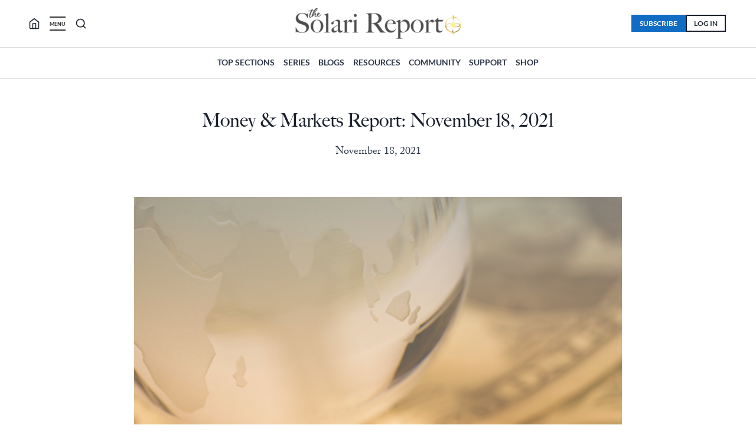

--- FILE ---
content_type: text/css
request_url: https://solari.com/wp-content/themes/solari-child/style.css?ver=6.9
body_size: 6041
content:
/*
Theme Name: Solari Child
Theme URI: https://codinglab.ch/
Author: alfy
Author URI: https://codinglab.ch/
Description: Child theme Solari
Version: 0.1
License: GNU General Public License v2 or later
License URI: http://www.gnu.org/licenses/gpl-2.0.html
Template: kadence

*/


/* hide the wpd comment footer that appears broken */
/*
.wpd-comment-footer {
	display: none;
} */

/* hide "want us to call you back" from wrap-up landing pages */

.wrap-up-template-default.logged-out .kb-row-layout-wrap.kt-jarallax {
	display: none;
}


/* LAYOUT OF THE DRAWER MAIN MENU */


/* change font in menus and in tabs */

#widget-drawer .widget_nav_menu .collapse-sub-navigation .menu a, #mobile-drawer a{
font-family: Lato;

}

/* flyout drawer background color */
#widget-drawer.popup-drawer .drawer-inner, #mobile-drawer.popup-drawer .drawer-inner {

background-color: #f6f2ef;
}

/* flyout drawer background color link color black*/
#widget-drawer.popup-drawer .drawer-inner a, #widget-drawer.popup-drawer .drawer-inner svg, #widget-drawer.popup-drawer .drawer-inner button.menu-toggle-close , #mobile-drawer.popup-drawer .drawer-inner a, #mobile-drawer.popup-drawer .drawer-inner svg , #mobile-drawer.popup-drawer .drawer-inner button.menu-toggle-close {
	color: black !important;
}


#widget-drawer.popup-drawer .drawer-inner a:hover, #mobile-drawer.popup-drawer .drawer-inner a:hover{
color:#F4B101;
}


/* END OF LAYOUT OF THE DRAWER MAIN MENU */



/* MAKE "LATEST" TITLE IN ARCHIVE PAGES OPEN SANS FONT */

h2#latest-money-markets-report,
h2#latest-interview,
h2#latest-hero,
h2#latest-movie,
h2#latest-music,
h2#latest-pushback,
h2#latest-hero,
h2#latest-coming-clean,
h2#latest-ask-catherine,
h2#latest-papers,
h2#latest-video {
	font-family: "Lato";
	
}
/* END OF MAKE "LATEST" TITLE IN ARCHIVE PAGES OPEN SANS FONT */



/* SEARCH PAGE / CATEGORY / ARCHIVE PAGE */

/* fix title, make smaller */

#archive-container .loop-entry .entry-header .entry-title {
	font-size: 18px;
}

/* hide excerpt */

#archive-container .loop-entry .entry-summary {
	display: none;
}

/* hide entry meta */


#archive-container .loop-entry .entry-meta {
	display: none;
}

/* hide taxonomies */

#archive-container .loop-entry  .entry-taxonomies {
	display: none;
}
/* END OF SEARCH PAGE / CATEGORY / ARCHIVE PAGE */



/* SPECIAL WRAP UP MENU (greenshift) */

.contextual-menu-banner .contextual-menu-banner-title {
	margin-bottom: 0;
	margin-top: 0;
}

.wrap-up-menu-second-level a {
	text-decoration: none;
}
/* hide the banner on single wrap up posts, and hide the button on single posts */

body.single-wrap-up .contextual-menu-banner {
	display: none;
}

body.single-post .contextual-menu-button {
	display: none;
}

.wrap-up-menu-top-level {
	font-weight: bold;
}

.wrap-up-menu-second-level {
	margin-left: 20px;
}

/* END OF SPECIAL WRAP UP MENU */




/* FIXING LAYOUT AFTER MIRGRATION OF HOME */

/* fix bottom padding on single-wrap ups */

body.single-wrap-up #primary .entry-content-wrap {
	padding-bottom: 0;
}

/* trying to fix the layout of the 2nd column in money & markets posts */
.category-money-markets-commentary .wp-block-columns .wp-block-column:nth-child(2) img {
display: inline;
}

.category-money-markets-commentary .wp-block-columns .wp-block-column:nth-child(2) a, .category-money-markets-commentary .wp-block-columns .wp-block-column:nth-child(2) strong  {
display: block;

}
.category-money-markets-commentary .wp-block-columns .wp-block-column:nth-child(2) p strong  {
display: inline;
}

.category-money-markets-commentary .wp-block-columns .wp-block-column:nth-child(2) .mejs-container {
	margin-bottom: 30px;
}

.category-money-markets-commentary div[style="background-color:#f2f6fb;padding:10px;"] {
	background-color: white !important;
}
/* end of fixing layout mm posts */

/* same for ask catherine */

.category-ask-catherine-the-solari-team .wp-block-columns .wp-block-column:nth-child(2) a {
	display: block;
}

.category-ask-catherine-the-solari-team .mejs-container {
	margin-bottom: 30px;
}


/* end of fixing ask catherine */


/* making image icon inline */

img[src="/wp-content/uploads/2022/08/MP4_file_icon.png"], img[src="/wp-content/uploads/2018/11/mp3.png"], img[src="/wp-content/uploads/2018/11/MP3.png"], img[src="/wp-content/uploads/2022/03/MP3_file_icon.png"], img[src="/wp-content/uploads/2018/11/PDF.png"] {
display: inline;
}

/* END OF FICING LAYOUT AFTER MIGRATION OF HOME */



/* products collection at bottom of wrap up landing pages */

.my-product-collection .wc-block-grid__product-title {
	font-size: 22px;
}

.my-product-collection .wc-block-grid__product.entry {
	box-shadow: none;
}

/* remove title on pages that are of type wrap-up */

body.single-wrap-up .entry header.wrap-up-title {
display: none;
}

body.single-wrap-up #primary.content-area {
	margin-top: 0;
}

body.single-wrap-up #primary #main .content-wrap .entry .entry-content-wrap .single-content {
	margin-top: 0;
}


/* learning plan submission form layout */

.my-ff-submit {
	background-color: #3182ce !important;
}

/* my product page layout */

.my-product-row .wc-block-product-template {
	padding-left: 0;
}


/* fixing some other ad hoc elements in home.solari.com layout */

td .arve.aligncenter {
max-width: 100% !important;
}

.arve-video.fitvidsignore {
	max-width: 100% !important;
}

/* fix bug with z-index of tab, and set Lato font */

.kt-tabs-wrap .kt-tabs-title-list > li {
	z-index: auto !important;
	
}

.kt-tabs-wrap .kt-tabs-title-list > li a {
	font-family: Lato;
	text-transform: uppercase;
}



/* NEW ELEMENTS WRAP-UP MENU 13.06.2024 */

nav.my-wrap-up-menu .wp-block-navigation__responsive-container.is-menu-open {
	opacity: 0.95 !important;
	z-index: 100;
}


nav.my-wrap-up-menu .hidden-by-default {
	margin-top: 90px;
} 

nav.my-wrap-up-menu .wp-block-navigation__responsive-container-open {
	margin-left: auto;
	margin-right: auto;
}


nav.my-wrap-up-menu .wp-block-navigation__responsive-container-content {
	padding-bottom: 30px;
}

@media only screen and (min-width: 1024px) {
nav.my-wrap-up-menu ul.my-wrap-up-menu {
	width: 80%;
  max-width: 1920px;
	margin-left: auto;
	margin-right: auto;
}
}

nav.my-wrap-up-menu ul.my-wrap-up-menu {
	padding-left: 20px;
	padding-right: 20px;
	
}
nav.my-wrap-up-menu ul.my-wrap-up-menu > li > a {
	text-decoration: underline;
	font-size: larger;
	font-family: Lato;
}

nav.my-wrap-up-menu ul.my-wrap-up-menu > li.has-large-font-size > a { 
font-family: big-caslon-fb
}


nav.my-wrap-up-menu ul.my-wrap-up-menu > li.has-child > a {
  pointer-events: none;
}

nav.my-wrap-up-menu ul.my-wrap-up-menu > li.has-child li a {
   line-height: 1.2;
	margin-bottom: 15px !important;
	font-family: Lato;
}


nav.my-wrap-up-menu ul.my-wrap-up-menu > li:first-child > a {
	text-decoration: none;
	pointer-events: none;
	margin-bottom: 30px;
}

nav.my-wrap-up-menu .wp-block-navigation__submenu-container {
	padding-top: 0 !important;
	margin-top: 20px;
	margin-bottom: 20px;
	
}

/* special when the menu is inline in a page */

.my-columns-toc {
	margin-bottom: 0 !important;
}

.my-columns-toc .wp-block-column:last-child {
	padding-bottom: 15px;
}

.my-columns-toc nav.my-wrap-up-menu .wp-block-navigation__responsive-container-open {
	margin-left: 0;
}

.my-columns-toc nav.my-wrap-up-menu .hidden-by-default {
	margin-top: 0;
} 


/* END OF NEW ELEMENTS WRAP-UP MENU 13.06.2024 */



/* NEW HEADER ROBERT FIGMA 05.06.2024 */

/* my account and search */
#main-header .search-header, #main-header .header-account-label {
	text-decoration: none;
	color: black;
	font-family: Prompt, sans-serif;
	font-size: 18px;
	font-weight: 300;
	padding-bottom: 6px;
}
#main-header .search-header {
	padding-right: 5px;

}

#main-header .search-header.ticket {
	margin-left: 5px;
}
/* menu on the left next to hamburger */
#main-header #site-navigation .primary-menu-container a {
	color: black;
	padding-right: 0;
}

/* slash to separate items on the left next to hamburger */
#main-header #site-navigation .primary-menu-container a:after {
	content:"/";
	margin-left: 10px;
}

/* remove slash from last menu item in left next to hamburger */
#main-header #site-navigation .primary-menu-container li:last-child a:after {
	content:"";
}

/* hamburger toggle */
#main-header  #widget-toggle .widget-toggle-icon svg {
	color: black;
}

/* border of fly menu */

#widget-drawer .drawer-sub-toggle {
	border-color: transparent;
}

#widget-drawer .collapse-sub-navigation ul.menu li a {
	border-color: transparent;
}

/* END OF NEW HEADER ROBERT FIGMA 05.06.2024 */

/* NEW HOMEPAGE ROBERT FIGMA 05.06.2024 */

/* special class to hide stuff on screens smaller than 1440px */

@media only screen and (max-width: 1400px) {
.hide-less-1400 {
display: none;	
}
}


/* END OF NEW HOMEPAGE ROBERT FIGMA 05.06.2024 */


/* special class for accordions as menus, design as test for wrap-up pages */

.my-accordion-menu .kt-accordion-inner-wrap .wp-block-kadence-pane:first-child > h3.kt-accordion-header-wrap {
	margin-top: 0 !important;
} 


/* hide account header item if user is logged out. Works with custom function to add a body class if user is logged out */

.logged-out .site-header-item[data-section="kadence_customizer_header_account"] {
display: none;
}
.logged-in .only-logged-out {
	display: none;
}

.logged-out .only-logged-in {
	display: none;
}
/* peertube custom search form */

.playlist_peertube_grid .video.gallery-cell.hide {
	display: none;
}

/* width of facetwp elements in sidebar */

#secondary .facetwp-facet .fs-wrap, #secondary .facetwp-facet input, #secondary .facetwp-facet .facetwp-input-wrap, #secondary .facetwp-facet .facetwp-search, #secondary .facetwp-facet select {
	width: 100% !important;
}
#secondary .facetwp-facet-taxonomy > .facetwp-checkbox {
  font-weight: 500;
	border-bottom: 1px dotted black;

}


/* max height of facetwp fselect featured guest menu */

.fs-dropdown .fs-options {
	max-height: 800px !important;
}



/* special search embed page  & myembed class if GET argument is myembed=yes (plugun function) */

.myembed #masthead {
	display: none;
	
}

.myembed #primary {
	margin-top: 10px;
}

.myembed #primary .site-container {
	max-width: 98%;
	padding: 0 !important;
}
.page-id-66385 #wpadminbar, .myembed #wpadminbar {
	display: none;
}

.page-id-66385 .site-container, .myembed .site-container {
	width: 100% !important;
}

.page-id-66385 .entry-content-wrap, .myembed .entry-content-wrap {
	padding: 0 !important;
}

body.page-id-66385, body.myembed {
	background-color: transparent;
}

.page-id-66385 .content-bg, .myembed .content-bg {
	margin-left: unset !important;
	margin-right: unset !important;
}


/* hide special container in sidebar with subscriber image when not on homepage */ 
.not-home .robcontain {
display: none;
}

/* custom javascript search for post grids */

.wp-block-kadence-postgrid .kt-post-grid-wrap article.hide, .sp-pcp-section .sp-pcp-row .sp-pcp-col-xs-1.hide {
	display: none;
}

/* ACF plugin has special field called peertube_uuid, custom enhance plugin checks if it's non-empty, if so add a class to the body has-peertube-uuid. In that case hide arve container */

.has-peertube-uuid .arve-embed, .has-peertube-uuid .arve-inner {
	display: none !important;
}

/* my special mega menu styling */

#secondary-menu .make-bold > a {
	
	font-weight: bolder;
	font-size: large;
	text-transform:uppercase;
	border-bottom: 2px solid white;

}

#secondary-menu .make-bold2 > a {
	font-weight: bold;
	border-bottom: 1px solid white;
}

#secondary-menu .done a {
	font-weight: bolder;
}

#secondary-menu .solarivideos a {
	background-color: white;
	color: black;
	width: 150px;
	margin-left: auto;
	margin-right: auto;
	padding: 10px 10px 10px 10px;
	text-align: center;
}

#secondary-menu .solarivideos {
	position: absolute;
	bottom: 0;
	margin-bottom: 20px;
	margin-left: 20px;
}
/* end of mega menu styling */



/* end of special ACF stuff */

/* my special notices at the beginning of posts, like original url */

p.my-notice {
	margin-bottom: 0;
}

/* layout of my custom latest-nts plugin outout, using the custom nts tool database */
.latestrts.viewmin {
	margin-top: 25px;
}
.latestrts.viewmin .title {
	font-family: "Nunito, sans-serif" !important;
}
.latestrts.viewmin .title h2 {
	
	font-size:20px ;
	font-weight: 400;
	line-height: 1.2;
}

.latestrts.viewmin .storydate {
	display: none;
		font-family: "Lato, sans-serif";
}
.latestrts.viewmin .dateposted {
	color: rgb(136,136,136);
	font-size: 14px;
	font-weight: 400;
	margin-bottom: 8px;
	margin-top: 0px;

}
.latestrts.viewmin .description {
font-size: 16px;
	margin-bottom: 12px;
	line-height: 20px;
}

.latestrts.viewmin .source, .latestrts.viewmin .tags {
	font-size: 14px;
}
.latestrts.viewmin .tags {
	display: none;
}




/* end of latest nts */


/* special container for image in sidebar with text above */

.robcontain {
  position: relative;
  text-align: left;
  color: white;
}


.robcontain .bottom-left {
  position: absolute;
  bottom: 8px;
  left: 16px;
	font-weight: bolder;
	font-size: 32px;
}

.robcontain .bottom-left a {
	text-decoration: none;
	color: white;
}

/* flyover menu on desktop */
@media only screen and (min-width: 1024px) {

.popup-drawer .drawer-inner {
	max-width: 33%;
}
}

/* fix certain layout mishaps */

/* fix the carriage returns in original content */
/*
.single-post .single-content br {
	display: none !important;
}*/

/* FIX br IN PARAGRAPHS, do it on a subdomain-basis, to avoid side effects */

.category-peoplewhofeedus-solari-com br {
	display: none !important;
}




/* fix look of mp4 and mp3 icons */
/*
.single-post .single-content p img[src="/wp-content/uploads/2022/08/MP4_file_icon.png"], .single-post .single-content p img[src="/wp-content/uploads/2022/03/MP3_file_icon.png"], .single-post .single-content p img[src="/wp-content/uploads/2018/11/MP3.png"], .single-post .single-content p img[src="/wp-content/uploads/2018/11/mp3.png"], .single-post .single-content p img[src="/wp-content/uploads/2018/11/PDF.png"], .single-post .single-content p img[src="/wp-content/uploads/2022/03/PDF_file_icon.png"] {
	display: inline-block !important;
	transform: scale(0.8);
	
} */

/* weird round corners in some rows, cannot find way in UI to change it */

.square-corners {
	border-radius: 0px !important;
}


/* end of fixing layout mishaps */


/* special generated menu with custom enhance plugin */

/*
.special-menu ul {
	padding-left: 0;
	list-style-type: none;
}

.special-menu .submenu {
	display: none;
}
.special-menu .menuitem:hover .submenu  {
	display:block !important;
	background-color: #f5ece6;
	height: 300px;


}
.special-menu .mainmenu .menuitem .submenu a {
	color: black;
	font-size: smaller;
}
.special-menu .mainmenu .menuitem .submenu .submenuitem {
	margin-bottom: 10px;
	line-height: 0.9;
	padding: 5px 5px 5px 5px;
}


.special-menu .mainmenu {
width: 100%;
display: grid;
grid-gap: 10px;
grid-template-columns: repeat(5, 19.4%);

}

.special-menu .mainmenu .menuitem {
	border: 1px dotted gray;
	height: 300px;
	position: relative;
}

.special-menu .mainmenu .menuitem a {
	color: black;
	text-decoration: none;
	font-weight: bolder;

}

.special-menu .mainmenu .menuitem .laclasse {
	background-color: #f5ece6ba;
		height: 95px;
	font-size: 17px;
		padding: 5px 5px 5px 5px;
	position: absolute;
	bottom: 0;
	width: 100%;
	
}
*/
/* end of special menus */

/* SPECIAL MENU REBOOT */

.special-menu .menuitem {
	background-image: unset !important;
}


/* END OF SPECIAL MENU REBOOT */



/* plugin show more posts */
.sp-pcp-post.left-thumb .sp-pcp-post-details {
	margin-left: 0;
}
.sp-pcp-title {
	margin-bottom: 3px !important;
}


/* MY SPECIAL AUTO-GENERATED MENU FOR SUBDOMAINS */



/* END OF MY SPECIAL AUTO-GENERATED MENU LAYOUT */

/* hide pagination link from posts (filter) page since we have infinite scroll */

.blog .navigation .nav-links {
	display: none !important;
}

/* sidebar search and filter category radio buttons  layout */

.custom-html-widget .searchandfilter[data-display-result-method="post_type_archive"] ul {
   margin-left: 0;
	padding-left: 0;
	
}

#custom_html-2 {
border: 1px dotted gray;	
padding-left: 10px;
}


li.sf-level-0 {
 display: inline-block !important;
	max-width: 320px;
	width: 300px;
	margin-right: 30px !important;
	font-size: smaller;
	padding-top: 0 !important;
	padding-bottom: 0 !important;


}


.sf-field-category {
	line-height: 25px;
}
/* make sidebar in shop appear on top on mobile */
 @media only screen and (max-width: 1024px) {

.has-sidebar .content-container.site-container {
display: flex;
flex-direction: column-reverse;
}
}

/* add a sidebar margin on desktop */
 @media only screen and (min-width: 1025px) {
	 #secondary.primary-sidebar {
		 padding-top: 30px;
	 }
}



/* peertube new */
/*
.my-peerframe {
	text-align: center;
	margin-bottom: 20px;
	padding-bottom: 10px;
	border-bottom: 1px dotted black;
}*/

/* add bigpeer class so my embed latest-mm plugin shows full width & cinema-like */

.bigpeer .my-peerframe {
  padding: 0;
  padding-bottom: 0px;
  margin: 0;
  box-sizing: border-box;
  position: relative;
  padding-bottom: 56.25%;
  height: 0;
}
/*
.bigpeer .my-peerframe iframe {
  box-shadow: -10px 0px 13px -7px #000000, 10px 0px 13px -7px #1671b3bf, 5px 5px 15px 5px rgba(22,113,179,0);
  -webkit-box-shadow: -10px 0px 13px -7px #000000, 10px 0px 13px -7px #000000, 5px 5px 15px 5px rgba(22,113,179,0);  
} */

.bigpeer .my-peerframe iframe {
  position: absolute;
  top: 0;
  left: 0;
  width: 100%;
  height: 100%;
}


/* peertube */

/* changing margin above title, now that I changed the plugin to display the
 * titles below the videos */
 
.playlist_peertube_grid .video.gallery-cell > h3 {

margin-top: 0.8em;

}

.video_container:hover .video_description {
display: unset !important;	
}

.playlist_peertube_grid .video_description {

	font-size: small !important;
	
}
.video_container .video_description {
	height: 100% !important;
	word-break: normal !important;
	white-space: unset !important;
	background-color: #000000da !important; 
	font-size: 20px !important;
	display: none;
	
}

.video.gallery-cell {
	margin-bottom: 60px;
}

.playlist_peertube_grid {
  -webkit-box-sizing: border-box;
  box-sizing: border-box;
}
.playlist_peertube_grid .video h3 {
	font-size: 19px !important;
	font-weight: normal !important;
	text-overflow: ellipsis;
	white-space: normal !important;
  	height: 80px !important;
	line-height: 1.4em;
}

/* opacity of thumbnail */
.playlist_peertube_grid .video img.thumbnail {
      opacity: 1 !important; 
}

.playlist_peertube_grid .video {
	margin-bottom: 3% !important;
}

.mytab {
	display: none !important;
}

/* end of peertube */
.my-vids-special {
  padding: 0;
  padding-bottom: 0px;
  margin: 0;
  box-sizing: border-box;
  position: relative;
  padding-bottom: 56.25%;
  height: 0;
}
/*
.my-vids-special iframe {
  box-shadow: -10px 0px 13px -7px #000000, 10px 0px 13px -7px #1671b3bf, 5px 5px 15px 5px rgba(22,113,179,0);
  -webkit-box-shadow: -10px 0px 13px -7px #000000, 10px 0px 13px -7px #000000, 5px 5px 15px 5px rgba(22,113,179,0);
  border-radius: 10px;
  
} */


.my-vids-special iframe {
  position: absolute;
  top: 0;
  left: 0;
  width: 100%;
  height: 100%;
}




/* END OF PEERTUBE PLUGIN LAYOUT */


/* end of peertube new */



/* hide ratings container */
.rmp-widgets-container {
display: none;
}

/* get rid of arve video embed pollution, also javascript code in footer to unwrap the noscript container */

button.arve-play-btn, .arve-thumbnail {
display: none;
}


/* slider on homepage */
.home .swiper-slide .pcp-post-thumb-wrapper .sp-pcp-post-thumb-area .sp-pcp-thumb img {
	width: 330px;
	height: 190px;
}

@media only screen and (min-width: 1024px) {
	
.site-container {
	 width: 80%;
		max-width: 1920px;
} 

	

.home .entry-hero {
	display: none;
}

@media only screen and (max-width: 1024px) {

	.home .swiper-pagination.dots {
		
		display: none;
		
	}
	.home .swiper-container {
		padding-bottom: 0px;
	}

}

/* table press special pages */


.postid-63651 .site-container, 
.postid-41077 .site-container {
max-width: 95% !important;
}
}

.postid-63651 .entry-related, 
.postid-41077 .entry-related, .postid-63651 .nav-links, 
.postid-41077 .nav-links {
display: none;
}

#tablepress-5 tbody .column-2 p, #tablepress-5 tbody .column-5 p {
margin-bottom: 0px;
}

#tablepress-16 thead tr th, 
#tablepress-5 thead tr th {
	cursor: pointer;	
}

#tablepress-16 thead, #tablepress-16 tbody , 
#tablepress-5 thead, #tablepress-5 tbody{
	font-size: smaller;
	line-height: 1.3;
}
#tablepress-16 td, #tablepress-16 th, #tablepress-5 td, #tablepress-5 th {
	padding: 5px 5px 5px 5px !important;
	border: 1px dotted gray;
}


#tablepress-5 tbody td:nth-child(3) br {
	display: none !important;
	
}
#tablepress-5 .column-4 a, #tablepress-5 .column-3 a {
	display: inline-block;
}
#tablepress-16 .column-6 a, #tablepress-16 .column-4 a, #tablepress-16 .column-5 a {
	display: inline-block;
}



#tablepress-16 thead tr th:first-child,
#tablepress-16 tbody tr td:first-child  {
  width: 7em;
  max-width: 7em;
  word-break: break-word;
}

#tablepress-16 thead tr th:nth-child(3),
#tablepress-16 tbody tr td:nth-child(3), #tablepress-16 thead tr th:nth-child(3),
#tablepress-16 tbody tr td:nth-child(5) {
  width: 11em;
  max-width: 11em;
  word-break: break-word;

}

#tablepress-5 thead tr .column-3, 
#tablepress-5 thead tr .column-4 {
	text-align: center !important;
}

#tablepress-5 thead tr th:nth-child(3),
#tablepress-5 tbody tr td:nth-child(3), #tablepress-5 thead tr th:nth-child(4),
#tablepress-5 tbody tr td:nth-child(4) {
  width: 12em;
  max-width: 12em;
  word-break: break-word;
	text-align: center;

}

#tablepress-5 thead tr th:nth-child(2),
#tablepress-5 tbody tr td:nth-child(2) {
  width: 17em;
  max-width: 17em;
  word-break: break-word;

}

#tablepress-5 thead tr th:nth-child(5),
#tablepress-5 tbody tr td:nth-child(5) {
  width: 15em;
  max-width: 15em;
  word-break: break-word;

}



#tablepress-5 thead tr th:first-child,
#tablepress-5 tbody tr td:first-child  {
  width: 5em;
  max-width: 5em;
  word-break: break-word;
}


#tablepress-16 thead tr .column-4, 
#tablepress-16 thead tr .column-5, 
#tablepress-16 thead tr .column-6 {
	text-align: center !important;
}


#tablepress-16 thead tr th:nth-child(4),
#tablepress-16 tbody tr td:nth-child(4), #tablepress-16 thead tr th:nth-child(5),
#tablepress-16 tbody tr td:nth-child(5), #tablepress-16 thead tr th:nth-child(6),
#tablepress-16 tbody tr td:nth-child(6) {
  width: 6.3em;
  max-width: 6.3em;
  word-break: break-word;
	text-align: center;

} 

#tablepress-16 tbody tr td:nth-child(4) img,
#tablepress-16 tbody tr td:nth-child(5) img, #tablepress-16 tbody tr td:nth-child(6) img, 
#tablepress-5 tbody tr td:nth-child(3) img,
#tablepress-5 tbody tr td:nth-child(4) img {
width: 20px;
	height:20px;
	margin-left: 3px;
	margin-right: 3px;
}



/* end of table press special pages */





--- FILE ---
content_type: text/css
request_url: https://solari.com/wp-content/themes/solari-child/style-eddie.css?ver=6.9
body_size: 31
content:
/*** CSS OVERRIDES ***/

.contextual-menu-button::before {
  content: "MENU";
  margin-top: 22px;
  font-size: 60%;
  font-weight: bold;

}

--- FILE ---
content_type: text/css
request_url: https://solari.com/wp-content/tablepress-combined.min.css?ver=241
body_size: 2890
content:
.tablepress{--text-color:#111;--head-text-color:var(--text-color);--head-bg-color:#d9edf7;--odd-text-color:var(--text-color);--odd-bg-color:#fff;--even-text-color:var(--text-color);--even-bg-color:#f9f9f9;--hover-text-color:var(--text-color);--hover-bg-color:#f3f3f3;--border-color:#ddd;--padding:0.5rem;border:none;border-collapse:collapse;border-spacing:0;clear:both;margin:0 auto 1rem;table-layout:auto;width:100%}.tablepress>:not(caption)>*>*{background:none;border:none;box-sizing:border-box;float:none!important;padding:var(--padding);text-align:left;vertical-align:top}.tablepress>:where(thead)+tbody>:where(:not(.child))>*,.tablepress>tbody>*~:where(:not(.child))>*,.tablepress>tfoot>:where(:first-child)>*{border-top:1px solid var(--border-color)}.tablepress>:where(thead,tfoot)>tr>*{background-color:var(--head-bg-color);color:var(--head-text-color);font-weight:700;vertical-align:middle;word-break:normal}.tablepress>:where(tbody)>tr>*{color:var(--text-color)}.tablepress>:where(tbody.row-striping)>:nth-child(odd of :where(:not(.child,.dtrg-group)))+:where(.child)>*,.tablepress>:where(tbody.row-striping)>:nth-child(odd of :where(:not(.child,.dtrg-group)))>*{background-color:var(--odd-bg-color);color:var(--odd-text-color)}.tablepress>:where(tbody.row-striping)>:nth-child(even of :where(:not(.child,.dtrg-group)))+:where(.child)>*,.tablepress>:where(tbody.row-striping)>:nth-child(even of :where(:not(.child,.dtrg-group)))>*{background-color:var(--even-bg-color);color:var(--even-text-color)}.tablepress>.row-hover>tr{content-visibility:auto}.tablepress>.row-hover>tr:has(+.child:hover)>*,.tablepress>.row-hover>tr:hover+:where(.child)>*,.tablepress>.row-hover>tr:where(:not(.dtrg-group)):hover>*{background-color:var(--hover-bg-color);color:var(--hover-text-color)}.tablepress img{border:none;margin:0;max-width:none;padding:0}.tablepress-table-description{clear:both;display:block}.dt-scroll{width:100%}.dt-scroll .tablepress{width:100%!important}div.dt-scroll-body tfoot tr,div.dt-scroll-body thead tr{height:0}div.dt-scroll-body tfoot tr td,div.dt-scroll-body tfoot tr th,div.dt-scroll-body thead tr td,div.dt-scroll-body thead tr th{border-bottom-width:0!important;border-top-width:0!important;height:0!important;padding-bottom:0!important;padding-top:0!important}div.dt-scroll-body tfoot tr td div.dt-scroll-sizing,div.dt-scroll-body tfoot tr th div.dt-scroll-sizing,div.dt-scroll-body thead tr td div.dt-scroll-sizing,div.dt-scroll-body thead tr th div.dt-scroll-sizing{height:0!important;overflow:hidden!important}div.dt-scroll-body>table.dataTable>thead>tr>td,div.dt-scroll-body>table.dataTable>thead>tr>th{overflow:hidden}.tablepress{--head-active-bg-color:#049cdb;--head-active-text-color:var(--head-text-color);--head-sort-arrow-color:var(--head-active-text-color)}.tablepress thead th:active{outline:none}.tablepress thead .dt-orderable-asc .dt-column-order:before,.tablepress thead .dt-ordering-asc .dt-column-order:before{bottom:50%;content:"\25b2"/"";display:block;position:absolute}.tablepress thead .dt-orderable-desc .dt-column-order:after,.tablepress thead .dt-ordering-desc .dt-column-order:after{content:"\25bc"/"";display:block;position:absolute;top:50%}.tablepress thead .dt-orderable-asc .dt-column-order,.tablepress thead .dt-orderable-desc .dt-column-order,.tablepress thead .dt-ordering-asc .dt-column-order,.tablepress thead .dt-ordering-desc .dt-column-order{color:var(--head-sort-arrow-color);font-family:system-ui,-apple-system,Segoe UI,Roboto,Helvetica Neue,Noto Sans,Liberation Sans,Arial,sans-serif!important;font-size:14px;height:24px;line-height:12px;position:relative;width:12px}.tablepress thead .dt-orderable-asc .dt-column-order:after,.tablepress thead .dt-orderable-asc .dt-column-order:before,.tablepress thead .dt-orderable-desc .dt-column-order:after,.tablepress thead .dt-orderable-desc .dt-column-order:before,.tablepress thead .dt-ordering-asc .dt-column-order:after,.tablepress thead .dt-ordering-asc .dt-column-order:before,.tablepress thead .dt-ordering-desc .dt-column-order:after,.tablepress thead .dt-ordering-desc .dt-column-order:before{opacity:.2}.tablepress thead .dt-orderable-asc,.tablepress thead .dt-orderable-desc{cursor:pointer;outline-offset:-2px}.tablepress thead .dt-orderable-asc:hover,.tablepress thead .dt-orderable-desc:hover,.tablepress thead .dt-ordering-asc,.tablepress thead .dt-ordering-desc{background-color:var(--head-active-bg-color);color:var(--head-active-text-color)}.tablepress thead .dt-ordering-asc .dt-column-order:before,.tablepress thead .dt-ordering-desc .dt-column-order:after{opacity:.8}.tablepress tfoot>tr>* .dt-column-footer,.tablepress tfoot>tr>* .dt-column-header,.tablepress thead>tr>* .dt-column-footer,.tablepress thead>tr>* .dt-column-header{align-items:center;display:flex;gap:4px;justify-content:space-between}.tablepress tfoot>tr>* .dt-column-footer .dt-column-title,.tablepress tfoot>tr>* .dt-column-header .dt-column-title,.tablepress thead>tr>* .dt-column-footer .dt-column-title,.tablepress thead>tr>* .dt-column-header .dt-column-title{flex-grow:1}.tablepress tfoot>tr>* .dt-column-footer .dt-column-title:empty,.tablepress tfoot>tr>* .dt-column-header .dt-column-title:empty,.tablepress thead>tr>* .dt-column-footer .dt-column-title:empty,.tablepress thead>tr>* .dt-column-header .dt-column-title:empty{display:none}.tablepress:where(.auto-type-alignment) .dt-right,.tablepress:where(.auto-type-alignment) .dt-type-date,.tablepress:where(.auto-type-alignment) .dt-type-numeric{text-align:right}.tablepress:where(.auto-type-alignment) .dt-right .dt-column-footer,.tablepress:where(.auto-type-alignment) .dt-right .dt-column-header,.tablepress:where(.auto-type-alignment) .dt-type-date .dt-column-footer,.tablepress:where(.auto-type-alignment) .dt-type-date .dt-column-header,.tablepress:where(.auto-type-alignment) .dt-type-numeric .dt-column-footer,.tablepress:where(.auto-type-alignment) .dt-type-numeric .dt-column-header{flex-direction:row-reverse}.dt-container{clear:both;margin-bottom:1rem;position:relative}.dt-container .tablepress{margin-bottom:0}.dt-container .tablepress tfoot:empty{display:none}.dt-container .dt-layout-row{display:flex;flex-direction:row;flex-wrap:wrap;justify-content:space-between}.dt-container .dt-layout-row.dt-layout-table .dt-layout-cell{display:block;width:100%}.dt-container .dt-layout-cell{display:flex;flex-direction:row;flex-wrap:wrap;gap:1em;padding:5px 0}.dt-container .dt-layout-cell.dt-layout-full{align-items:center;justify-content:space-between;width:100%}.dt-container .dt-layout-cell.dt-layout-full>:only-child{margin:auto}.dt-container .dt-layout-cell.dt-layout-start{align-items:center;justify-content:flex-start;margin-right:auto}.dt-container .dt-layout-cell.dt-layout-end{align-items:center;justify-content:flex-end;margin-left:auto}.dt-container .dt-layout-cell:empty{display:none}.dt-container .dt-input,.dt-container label{display:inline;width:auto}.dt-container .dt-input{font-size:inherit;padding:5px}.dt-container .dt-length,.dt-container .dt-search{align-items:center;display:flex;flex-wrap:wrap;gap:5px;justify-content:center}.dt-container .dt-paging .dt-paging-button{background:#0000;border:1px solid #0000;border-radius:2px;box-sizing:border-box;color:inherit!important;cursor:pointer;display:inline-block;font-size:1em;height:32px;margin-left:2px;min-width:32px;padding:0 5px;text-align:center;text-decoration:none!important;vertical-align:middle}.dt-container .dt-paging .dt-paging-button.current,.dt-container .dt-paging .dt-paging-button:hover{border:1px solid #111}.dt-container .dt-paging .dt-paging-button.disabled,.dt-container .dt-paging .dt-paging-button.disabled:active,.dt-container .dt-paging .dt-paging-button.disabled:hover{border:1px solid #0000;color:#0000004d!important;cursor:default;outline:none}.dt-container .dt-paging>.dt-paging-button:first-child{margin-left:0}.dt-container .dt-paging .ellipsis{padding:0 1em}@media screen and (max-width:767px){.dt-container .dt-layout-row{flex-direction:column}.dt-container .dt-layout-cell{flex-direction:column;padding:.5em 0}}
.tablepress thead th,.tablepress tfoot th{background-color:#00096d}.tablepress thead .dt-ordering-asc,.tablepress thead .dt-ordering-desc,.tablepress thead .dt-orderable-asc:hover,.tablepress thead .dt-orderable-desc:hover{background-color:#1119b2}.tablepress-id-10 .row-1 .column-1,.tablepress-id-10 .row-1 .column-2,.tablepress-id-10 .row-1 .column-3{color:#fff}.tablepress-id-13 .row-1 .column-1,.tablepress-id-13 .row-1 .column-2,.tablepress-id-13 .row-1 .column-3,.tablepress-id-13 .row-1 .column-4{color:#fff}.tablepress-id-20 .column-1{text-align:center}.tablepress-id-20 .column-2{vertical-align:middle}.tablepress-id-36 .column-1,.tablepress-id-36 .column-2,.tablepress-id-36 .column-3,.tablepress-id-36 .column-4,.tablepress-id-36 .column-5{text-align:center}.tablepress-id-37 .row-1 .column-1,.tablepress-id-37 .row-1 .column-2,.tablepress-id-37 .row-1 .column-3,.tablepress-id-37 .row-1 .column-4{color:#fff}.tablepress-id-37 .column-1,.tablepress-id-37 .column-2,.tablepress-id-37 .column-3,.tablepress-id-37 .column-4{text-align:center}.tablepress-id-46 .column-2{vertical-align:middle}.tablepress-id-53 .column-1,.tablepress-id-53 .column-2,.tablepress-id-53 .column-3,.tablepress-id-53 .column-4,.tablepress-id-53 .column-5{text-align:center}.tablepress-id-56 .column-1,.tablepress-id-56 .column-2,.tablepress-id-56 .column-3{text-align:center}.tablepress-id-57 .column-1,.tablepress-id-57 .column-2,.tablepress-id-57 .column-3,.tablepress-id-57 .column-4{text-align:center}.tablepress-id-67 .row-1 .column-1,.tablepress-id-67 .row-1 .column-2,.tablepress-id-67 .row-1 .column-3,.tablepress-id-67 .row-1 .column-4,.tablepress-id-67 .row-1 .column-5,.tablepress-id-67 .row-1 .column-6{color:#fff}.tablepress-id-67 .column-1,.tablepress-id-67 .column-2,.tablepress-id-67 .column-3,.tablepress-id-67 .column-4,.tablepress-id-67 .column-5,.tablepress-id-67 .column-6{text-align:center}.tablepress-id-68 .row-1 .column-1,.tablepress-id-68 .row-1 .column-2,.tablepress-id-68 .row-1 .column-3,.tablepress-id-68 .row-1 .column-4,.tablepress-id-68 .row-1 .column-5,.tablepress-id-68 .row-1 .column-6{color:#fff}.tablepress-id-68 .column-1,.tablepress-id-68 .column-2,.tablepress-id-68 .column-3,.tablepress-id-68 .column-4,.tablepress-id-68 .column-5,.tablepress-id-68 .column-6{text-align:center}.tablepress-id-70 thead th,.tablepress-id-70 tbody td{vertical-align:middle}.tablepress-id-74 .column-1,.tablepress-id-74 .column-2,.tablepress-id-74 .column-3,{text-align:center}.tablepress-id-74 .column-3{vertical-align:middle}.tablepress-id-75 .column-1,.tablepress-id-75 .column-2,.tablepress-id-75 .column-3,.tablepress-id-75 .column-4,.tablepress-id-75 .column-5{text-align:center}.tablepress-id-78 .column-1{text-align:center}.tablepress-id-78 .column-2{vertical-align:middle}.tablepress-id-80 .row-1 .column-1,.tablepress-id-80 .row-1 .column-2,.tablepress-id-80 .row-1 .column-3,.tablepress-id-80 .row-1 .column-4,.tablepress-id-80 .row-1 .column-5,.tablepress-id-80 .row-1 .column-6,.tablepress-id-80 .row-1 .column-7{color:#fff}.tablepress-id-81 .row-1 .column-1,.tablepress-id-81 .row-1 .column-2,.tablepress-id-81 .row-1 .column-3,.tablepress-id-81 .row-1 .column-4{color:#fff}.tablepress-id-81 .column-1,.tablepress-id-81 .column-2,.tablepress-id-81 .column-3,.tablepress-id-81 .column-4{text-align:center}.tablepress-id-84 .row-1 .column-1{color:#fff}.tablepress-id-85 .row-1 .column-1,.tablepress-id-85 .row-1 .column-2,.tablepress-id-85 .row-1 .column-3,.tablepress-id-85 .row-1 .column-4{color:#fff}.tablepress-id-85 .column-1,.tablepress-id-85 .column-2,.tablepress-id-85 .column-3,.tablepress-id-85 .column-4{text-align:center}.tablepress-id-85 .column-2{vertical-align:middle}.tablepress-id-88 .row-1 .column-1,.tablepress-id-88 .row-1 .column-2,.tablepress-id-88 .row-1 .column-3,.tablepress-id-88 .row-1 .column-4,.tablepress-id-88 .row-1 .column-5,.tablepress-id-88 .row-1 .column-6,.tablepress-id-88 .row-1 .column-7,.tablepress-id-88 .row-1 .column-8{color:#fff}.tablepress-id-88 .column-1,.tablepress-id-88 .column-2,.tablepress-id-88 .column-3,.tablepress-id-88 .column-4,.tablepress-id-88 .column-5,.tablepress-id-88 .column-6,.tablepress-id-88 .column-7,.tablepress-id-88 .column-8{text-align:center}.tablepress-id-112 .row-1 .column-1,.tablepress-id-112 .row-1 .column-2{color:#fff}.tablepress-id-112 .column-1,.tablepress-id-112 .column-2,{text-align:center}.tablepress-id-119 .row-1 .column-1,.tablepress-id-119 .row-1 .column-2,.tablepress-id-119 .row-1 .column-3{color:#fff}.tablepress-id-119 .column-1,.tablepress-id-119 .column-2,.tablepress-id-119 .column-3{text-align:center}.tablepress-id-120 .row-1 .column-1,.tablepress-id-120 .row-1 .column-2,.tablepress-id-120 .row-1 .column-3,.tablepress-id-120 .row-1 .column-4,.tablepress-id-120 .row-1 .column-5,.tablepress-id-120 .row-1 .column-6,.tablepress-id-120 .row-1 .column-7,.tablepress-id-120 .row-1 .column-8{color:#fff}.tablepress-id-120 .column-1,.tablepress-id-120 .column-2,.tablepress-id-120 .column-3,.tablepress-id-120 .column-4,.tablepress-id-120 .column-5,.tablepress-id-120 .column-6,.tablepress-id-120 .column-7,.tablepress-id-120 .column-8{text-align:center}.tablepress-id-121 .row-1 .column-1,.tablepress-id-121 .row-1 .column-2,.tablepress-id-121 .row-1 .column-3,.tablepress-id-121 .row-1 .column-4,.tablepress-id-121 .row-1 .column-5,.tablepress-id-121 .row-1 .column-6,.tablepress-id-121 .row-1 .column-7,.tablepress-id-121 .row-1 .column-8{color:#fff}.tablepress-id-121 .column-1,.tablepress-id-121 .column-2,.tablepress-id-121 .column-3,.tablepress-id-121 .column-4,.tablepress-id-121 .column-5,.tablepress-id-121 .column-6,.tablepress-id-121 .column-7,.tablepress-id-121 .column-8{text-align:center}.tablepress-id-122 .row-1 .column-1,.tablepress-id-122 .row-1 .column-2,.tablepress-id-122 .row-1 .column-3,.tablepress-id-122 .row-1 .column-4,.tablepress-id-122 .row-1 .column-5,.tablepress-id-122 .row-1 .column-6,.tablepress-id-122 .row-1 .column-7,.tablepress-id-122 .row-1 .column-8,.tablepress-id-122 .row-1 .column-9{color:#fff}.tablepress-id-122 .column-1,.tablepress-id-122 .column-2,.tablepress-id-122 .column-3,.tablepress-id-122 .column-4,.tablepress-id-122 .column-5,.tablepress-id-122 .column-6,.tablepress-id-122 .column-7,.tablepress-id-122 .column-8
.tablepress-id-122 .column-9{text-align:center}.tablepress-id-123 .row-1 .column-1,.tablepress-id-123 .row-1 .column-2,.tablepress-id-123 .row-1 .column-3,.tablepress-id-123 .row-1 .column-4,.tablepress-id-123 .row-1 .column-5{color:#fff}.tablepress-id-123 .column-1,.tablepress-id-123 .column-2,.tablepress-id-123 .column-3,.tablepress-id-123 .column-4,.tablepress-id-123 .column-5{text-align:center}.tablepress-id-124 .row-1 .column-1,.tablepress-id-124 .row-1 .column-2,.tablepress-id-124 .row-1 .column-3,.tablepress-id-124 .row-1 .column-4,.tablepress-id-124 .row-1 .column-5,.tablepress-id-124 .row-1 .column-6{color:#fff}.tablepress-id-88 .row-1 .column-1,.tablepress-id-125 .row-1 .column-2,.tablepress-id-125 .row-1 .column-3,.tablepress-id-125 .row-1 .column-4,.tablepress-id-125 .row-1 .column-5,.tablepress-id-125 .row-1 .column-6,.tablepress-id-125 .row-1 .column-7,.tablepress-id-125 .row-1 .column-8{color:#fff}.tablepress-id-125 .column-1,.tablepress-id-125 .column-2,.tablepress-id-125 .column-3,.tablepress-id-125 .column-4,.tablepress-id-125 .column-5,.tablepress-id-125 .column-6,.tablepress-id-125 .column-7,.tablepress-id-125 .column-8{text-align:center}.tablepress-id-126 .row-1 .column-1,.tablepress-id-126 .row-1 .column-2,.tablepress-id-126 .row-1 .column-3,.tablepress-id-126 .row-1 .column-4,.tablepress-id-126 .row-1 .column-5,.tablepress-id-126 .row-1 .column-6,.tablepress-id-126 .row-1 .column-7{color:#fff}.tablepress-id-127 .row-1 .column-1,.tablepress-id-127 .row-1 .column-2,.tablepress-id-127 .row-1 .column-3,.tablepress-id-127 .row-1 .column-4,.tablepress-id-127 .row-1 .column-5,.tablepress-id-127 .row-1 .column-6,.tablepress-id-127 .row-1 .column-7,.tablepress-id-127 .row-1 .column-8{color:#fff}.tablepress-id-127 .column-1,.tablepress-id-127 .column-2,.tablepress-id-127 .column-3,.tablepress-id-127 .column-4,.tablepress-id-127 .column-5,.tablepress-id-127 .column-6,.tablepress-id-127 .column-7,.tablepress-id-127 .column-8{text-align:center}.tablepress-id-128 .row-1 .column-1,.tablepress-id-128 .row-1 .column-2,.tablepress-id-128 .row-1 .column-3,.tablepress-id-128 .row-1 .column-4,.tablepress-id-128 .row-1 .column-5,.tablepress-id-128 .row-1 .column-6,.tablepress-id-128 .row-1 .column-7,.tablepress-id-128 .row-1 .column-8{color:#fff}.tablepress-id-128 .column-1,.tablepress-id-128 .column-2,.tablepress-id-128 .column-3,.tablepress-id-128 .column-4,.tablepress-id-128 .column-5,.tablepress-id-128 .column-6,.tablepress-id-128 .column-7,.tablepress-id-128 .column-8{text-align:center}.tablepress-id-129 .row-1 .column-1,.tablepress-id-129 .row-1 .column-2,.tablepress-id-129 .row-1 .column-3,.tablepress-id-129 .row-1 .column-4,.tablepress-id-129 .row-1 .column-5,.tablepress-id-129 .row-1 .column-6,.tablepress-id-129 .row-1 .column-7,.tablepress-id-129 .row-1 .column-8{color:#fff}.tablepress-id-129 .column-1,.tablepress-id-129 .column-2,.tablepress-id-129 .column-3,.tablepress-id-129 .column-4,.tablepress-id-129 .column-5,.tablepress-id-129 .column-6,.tablepress-id-129 .column-7,.tablepress-id-129 .column-8{text-align:center}.tablepress-id-130 .row-1 .column-1,.tablepress-id-130 .row-1 .column-1,.tablepress-id-130 .row-1 .column-2,.tablepress-id-130 .row-1 .column-3,.tablepress-id-130 .row-1 .column-4,.tablepress-id-130 .row-1 .column-5,.tablepress-id-130 .row-1 .column-6,.tablepress-id-130 .row-1 .column-7,.tablepress-id-1300 .row-1 .column-8{color:#fff}.tablepress-id-130 .column-1,.tablepress-id-130 .column-2,.tablepress-id-130 .column-3,.tablepress-id-130 .column-4,.tablepress-id-130 .column-5,.tablepress-id-130 .column-6,.tablepress-id-130 .column-7,.tablepress-id-130 .column-8{text-align:center}.tablepress-id-131 .row-1 .column-1,.tablepress-id-131 .row-1 .column-2,.tablepress-id-131 .row-1 .column-3,.tablepress-id-131 .row-1 .column-4,.tablepress-id-131 .row-1 .column-5,.tablepress-id-131 .row-1 .column-6,.tablepress-id-131 .row-1 .column-7{color:#fff}.tablepress-id-136 .row-1 .column-1,.tablepress-id-136 .row-1 .column-2,.tablepress-id-136 .row-1 .column-3{color:#fff}.tablepress-id-136 .column-1,.tablepress-id-136 .column-2,.tablepress-id-136 .column-3{text-align:center}.tablepress-id-137 .row-1 .column-1,.tablepress-id-137 .row-1 .column-2,.tablepress-id-137 .row-1 .column-3,.tablepress-id-137 .row-1 .column-4,.tablepress-id-137 .row-1 .column-5,.tablepress-id-137 .row-1 .column-6,.tablepress-id-137 .row-1 .column-7,.tablepress-id-137 .row-1 .column-8{color:#fff}.tablepress-id-137 .column-1,.tablepress-id-137 .column-2,.tablepress-id-137 .column-3,.tablepress-id-137 .column-4,.tablepress-id-137 .column-5,.tablepress-id-137 .column-6,.tablepress-id-137 .column-7,.tablepress-id-137 .column-8{text-align:center}.tablepress-id-133 .row-1 .column-1,.tablepress-id-133 .row-1 .column-2,.tablepress-id-133 .row-1 .column-3,.tablepress-id-133 .row-1 .column-4,.tablepress-id-133 .row-1 .column-5,.tablepress-id-133 .row-1 .column-6,.tablepress-id-133 .row-1 .column-7,.tablepress-id-133 .row-1 .column-8{color:#fff}.tablepress-id-133 .column-1,.tablepress-id-133 .column-2,.tablepress-id-133 .column-3,.tablepress-id-133 .column-4,.tablepress-id-133 .column-5,.tablepress-id-133 .column-6,.tablepress-id-133 .column-7,.tablepress-id-133 .column-8{text-align:center}.tablepress-id-134 .row-1 .column-1,.tablepress-id-134 .row-1 .column-2,.tablepress-id-134 .row-1 .column-3,.tablepress-id-134 .row-1 .column-4,.tablepress-id-134 .row-1 .column-5,.tablepress-id-134 .row-1 .column-6,.tablepress-id-134 .row-1 .column-7,.tablepress-id-134 .row-1 .column-8{color:#fff}.tablepress-id-134 .column-1,.tablepress-id-134 .column-2,.tablepress-id-134 .column-3,.tablepress-id-134 .column-4,.tablepress-id-134 .column-5,.tablepress-id-134 .column-6,.tablepress-id-134 .column-7,.tablepress-id-134 .column-8{text-align:center}.tablepress-id-135 .row-1 .column-1,.tablepress-id-135 .row-1 .column-2,.tablepress-id-135 .row-1 .column-3,.tablepress-id-135 .row-1 .column-4,.tablepress-id-135 .row-1 .column-5,.tablepress-id-135 .row-1 .column-6,.tablepress-id-135 .row-1 .column-7,.tablepress-id-135 .row-1 .column-8{color:#fff}.tablepress-id-135 .column-1,.tablepress-id-135 .column-2,.tablepress-id-135 .column-3,.tablepress-id-135 .column-4,.tablepress-id-135 .column-5,.tablepress-id-135 .column-6,.tablepress-id-135 .column-7,.tablepress-id-135 .column-8{text-align:center}

--- FILE ---
content_type: image/svg+xml
request_url: https://solari.com/wp-content/uploads/2025/12/christmas-stocking.svg
body_size: 17903
content:
<svg xmlns="http://www.w3.org/2000/svg" xmlns:xlink="http://www.w3.org/1999/xlink" viewBox="0 0 430 430" width="430" height="430" preserveAspectRatio="xMidYMid meet" style="width: 100%; height: 100%; transform: translate3d(0px, 0px, 0px); content-visibility: visible;"><defs><clipPath id="__lottie_element_2"><rect width="430" height="430" x="0" y="0"/></clipPath><clipPath id="__lottie_element_4"><path d="M0,0 L430,0 L430,430 L0,430z"/></clipPath><g id="__lottie_element_17"><g transform="matrix(0.9993736147880554,0.03538843244314194,-0.03538843244314194,0.9993736147880554,-13.98651123046875,-31.876155853271484)" opacity="1" style="display: block;"><g opacity="1" transform="matrix(1,0,0,1,0,0)"><g opacity="1" transform="matrix(1,0,0,1,244,299.8489990234375)"><path fill="rgb(146,20,12)" fill-opacity="1" d=" M66.9696044921875,-85.67861938476562 C66.9696044921875,-85.67861938476562 31.221986770629883,-23.760393142700195 31.221986770629883,-23.760393142700195 C22.74809455871582,-9.08333969116211 27.774526596069336,9.667695045471191 42.45152282714844,18.141321182250977 C42.45152282714844,18.141321182250977 82.49659729003906,41.2612419128418 82.49659729003906,41.2612419128418 C107.01575469970703,55.416847229003906 115.41888427734375,86.7837142944336 101.2582778930664,111.31187438964844 C87.10266876220703,135.83102416992188 55.73686218261719,144.2354736328125 31.21770477294922,130.07986450195312 C31.21770477294922,130.07986450195312 -86.1550064086914,62.3174934387207 -86.1550064086914,62.3174934387207 C-107.1725082397461,50.18355941772461 -114.37355041503906,23.306467056274414 -102.23970794677734,2.2893905639648438 C-102.23970794677734,2.2893905639648438 -21.847742080688477,-136.95689392089844 -21.847742080688477,-136.95689392089844"/></g></g></g></g><g id="__lottie_element_26"><g transform="matrix(0.9993736147880554,0.03538843244314194,-0.03538843244314194,0.9993736147880554,-13.98651123046875,-31.876155853271484)" opacity="1" style="display: block;"><path stroke-linecap="butt" stroke-linejoin="miter" fill-opacity="0" stroke-miterlimit="4" stroke="rgb(235,230,239)" stroke-opacity="1" stroke-width="1.5" d=" M310.96,214.16 C310.96,214.16 222.16,162.9 222.16,162.9 C216.02,159.35 213.92,151.51 217.46,145.38 C217.46,145.38 230.47,122.85 230.47,122.85 C234.01,116.72 241.85,114.62 247.99,118.16 C247.99,118.16 336.79,169.43 336.79,169.43 C342.92,172.97 345.03,180.81 341.48,186.95 C341.48,186.95 328.48,209.47 328.48,209.47 C324.94,215.6 317.1,217.71 310.96,214.16z"/><g opacity="1" transform="matrix(1,0,0,1,279.4739990234375,166.16200256347656)"><path fill="rgb(235,230,239)" fill-opacity="1" d=" M31.486595153808594,48.0023307800293 C31.486595153808594,48.0023307800293 -57.314754486083984,-3.2659456729888916 -57.314754486083984,-3.2659456729888916 C-63.44977569580078,-6.807895660400391 -65.55183410644531,-14.651874542236328 -62.0098876953125,-20.78689956665039 C-62.0098876953125,-20.78689956665039 -49.00707244873047,-43.307987213134766 -49.00707244873047,-43.307987213134766 C-45.46512222290039,-49.44301223754883 -37.62114334106445,-51.54507064819336 -31.48611831665039,-48.00312042236328 C-31.48611831665039,-48.00312042236328 57.31523132324219,3.2651548385620117 57.31523132324219,3.2651548385620117 C63.45025634765625,6.80710506439209 65.55231475830078,14.651083946228027 62.0103645324707,20.786108016967773 C62.0103645324707,20.786108016967773 49.00754928588867,43.30719757080078 49.00754928588867,43.30719757080078 C45.465599060058594,49.44221878051758 37.621620178222656,51.544281005859375 31.486595153808594,48.0023307800293z"/></g></g></g><g id="__lottie_element_35"><g transform="matrix(0.9993736147880554,0.03538843244314194,-0.03538843244314194,0.9993736147880554,-15.23651123046875,-31.126155853271484)" opacity="1" style="display: block;"><path stroke-linecap="butt" stroke-linejoin="miter" fill-opacity="0" stroke-miterlimit="4" stroke="rgb(44,165,141)" stroke-opacity="1" stroke-width="1" d=" M158.52,273.11 C158.52,273.11 141.76,302.14 141.76,302.14 C129.63,323.16 136.83,350.03 157.84,362.17 C157.84,362.17 186.49,378.7 186.49,378.7 C186.49,378.7 202.75,350 193.8,319.05 C184.93,288.41 158.52,273.11 158.52,273.11z"/><g opacity="1" transform="matrix(1,0,0,1,0,0)"><g opacity="1" transform="matrix(1,0,0,1,244,299.8489990234375)"><path class="tertiary" fill="rgb(44,165,141)" fill-opacity="1" d=" M-85.48394012451172,-26.734540939331055 C-85.48394012451172,-26.734540939331055 -102.2395248413086,2.28909969329834 -102.2395248413086,2.28909969329834 C-114.37360382080078,23.306432723999023 -107.17237091064453,50.182498931884766 -86.15503692626953,62.316463470458984 C-86.15503692626953,62.316463470458984 -57.510066986083984,78.85503387451172 -57.510066986083984,78.85503387451172 C-57.510066986083984,78.85503387451172 -41.24715805053711,50.15110778808594 -50.20145034790039,19.205142974853516 C-59.06871032714844,-11.43975830078125 -85.48394012451172,-26.734540939331055 -85.48394012451172,-26.734540939331055z"/></g></g></g></g><filter id="__lottie_element_38" filterUnits="objectBoundingBox" x="0%" y="0%" width="100%" height="100%"><feComponentTransfer in="SourceGraphic"><feFuncA type="table" tableValues="1.0 0.0"/></feComponentTransfer></filter><mask id="__lottie_element_35_2" mask-type="alpha" maskUnits="userSpaceOnUse"><g filter="url(#__lottie_element_38)"><rect width="430" height="430" x="0" y="0" fill="#ffffff" opacity="0"/><use xmlns:ns1="http://www.w3.org/1999/xlink" ns1:href="#__lottie_element_35"/></g></mask><filter id="__lottie_element_39" filterUnits="objectBoundingBox" x="0%" y="0%" width="100%" height="100%"><feComponentTransfer in="SourceGraphic"><feFuncA type="table" tableValues="1.0 0.0"/></feComponentTransfer></filter><mask id="__lottie_element_26_2" mask-type="alpha" maskUnits="userSpaceOnUse"><g filter="url(#__lottie_element_39)"><rect width="430" height="430" x="0" y="0" fill="#ffffff" opacity="0"/><use xmlns:ns2="http://www.w3.org/1999/xlink" ns2:href="#__lottie_element_26"/></g></mask><filter id="__lottie_element_40" filterUnits="objectBoundingBox" x="0%" y="0%" width="100%" height="100%"><feComponentTransfer in="SourceGraphic"><feFuncA type="table" tableValues="1.0 0.0"/></feComponentTransfer></filter><mask id="__lottie_element_17_2" mask-type="alpha" maskUnits="userSpaceOnUse"><g filter="url(#__lottie_element_40)"><rect width="430" height="430" x="0" y="0" fill="#ffffff" opacity="0"/><use xmlns:ns3="http://www.w3.org/1999/xlink" ns3:href="#__lottie_element_17"/></g></mask></defs><g clip-path="url(#__lottie_element_2)"><g clip-path="url(#__lottie_element_4)" transform="matrix(1,0,0,1,0,0)" opacity="1" style="display: block;"><g transform="matrix(0.9993736147880554,0.03538843244314194,-0.03538843244314194,0.9993736147880554,-31.98651123046875,-42.876155853271484)" opacity="1" style="display: block;"><g opacity="1" transform="matrix(1,0,0,1,279.4739990234375,166.16200256347656)"><path stroke-linecap="round" stroke-linejoin="round" fill-opacity="0" class="tertiary" stroke="rgb(146,20,12)" stroke-opacity="1" stroke-width="7" d=" M-46.66913604736328,-46.24574279785156 C-46.66913604736328,-46.24574279785156 -69.41097259521484,-76.87297058105469 -69.41097259521484,-76.87297058105469 C-75.65899658203125,-85.28695678710938 -72.34102630615234,-97.33096313476562 -62.66703414916992,-101.34898376464844 C-60.63103485107422,-102.19998931884766 -58.541038513183594,-102.58799743652344 -56.49403762817383,-102.58799743652344 C-48.82403564453125,-102.58802032470703 -41.789024353027344,-97.04103088378906 -40.561004638671875,-88.8640365600586 C-40.561004638671875,-88.8640365600586 -34.636165618896484,-49.30483627319336 -34.636165618896484,-49.30483627319336"/></g></g><g transform="matrix(0.9993736147880554,0.03538843244314194,-0.03538843244314194,0.9993736147880554,-31.98651123046875,-42.876155853271484)" opacity="1" style="display: block;"><g opacity="1" transform="matrix(1,0,0,1,0,0)"><g opacity="1" transform="matrix(1,0,0,1,244,299.8489990234375)"><path class="tertiary" fill="rgb(146,20,12)" fill-opacity="1" d=" M66.96955871582031,-85.67841339111328 C66.96955871582031,-85.67841339111328 31.22193717956543,-23.76018714904785 31.22193717956543,-23.76018714904785 C22.748044967651367,-9.08313274383545 27.773239135742188,9.669931411743164 42.45023727416992,18.143556594848633 C42.45023727416992,18.143556594848633 82.49523162841797,41.26250457763672 82.49523162841797,41.26250457763672 C107.01438903808594,55.418113708496094 115.41883087158203,86.78392028808594 101.25822448730469,111.31208038330078 C87.10262298583984,135.83123779296875 55.736812591552734,144.23568725585938 31.217655181884766,130.080078125 C31.217655181884766,130.080078125 -86.15505981445312,62.31769943237305 -86.15505981445312,62.31769943237305 C-107.17255401611328,50.18376541137695 -114.37359619140625,23.306673049926758 -102.23975372314453,2.289597272872925 C-102.23975372314453,2.289597272872925 -21.84779167175293,-136.95668029785156 -21.84779167175293,-136.95668029785156"/></g></g></g><g mask="url(#__lottie_element_17_2)" style="mix-blend-mode: multiply; display: block;"><g transform="matrix(0.9993736147880554,0.03538843244314194,-0.03538843244314194,0.9993736147880554,-31.98651123046875,-42.876155853271484)" opacity="0.5"><g opacity="1" transform="matrix(1,0,0,1,0,0)"><g opacity="1" transform="matrix(1,0,0,1,244,299.8489990234375)"><path class="tertiary" fill="rgb(146,20,12)" fill-opacity="1" d=" M66.96955871582031,-85.67841339111328 C66.96955871582031,-85.67841339111328 31.22193717956543,-23.76018714904785 31.22193717956543,-23.76018714904785 C22.748044967651367,-9.08313274383545 27.773239135742188,9.669931411743164 42.45023727416992,18.143556594848633 C42.45023727416992,18.143556594848633 82.49523162841797,41.26250457763672 82.49523162841797,41.26250457763672 C107.01438903808594,55.418113708496094 115.41883087158203,86.78392028808594 101.25822448730469,111.31208038330078 C87.10262298583984,135.83123779296875 55.736812591552734,144.23568725585938 31.217655181884766,130.080078125 C31.217655181884766,130.080078125 -86.15505981445312,62.31769943237305 -86.15505981445312,62.31769943237305 C-107.17255401611328,50.18376541137695 -114.37359619140625,23.306673049926758 -102.23975372314453,2.289597272872925 C-102.23975372314453,2.289597272872925 -21.84779167175293,-136.95668029785156 -21.84779167175293,-136.95668029785156"/></g></g><g opacity="1" transform="matrix(1,0,0,1,279.4739990234375,166.16200256347656)"><path class="tertiary" fill="rgb(146,20,12)" fill-opacity="1" d=" M31.486557006835938,48.00259017944336 C31.486557006835938,48.00259017944336 -57.31479263305664,-3.26568603515625 -57.31479263305664,-3.26568603515625 C-63.4498176574707,-6.807636260986328 -65.5518798828125,-14.651615142822266 -62.009925842285156,-20.786638259887695 C-62.009925842285156,-20.786638259887695 -49.007110595703125,-43.3077278137207 -49.007110595703125,-43.3077278137207 C-45.46516036987305,-49.442752838134766 -37.62118148803711,-51.5448112487793 -31.486156463623047,-48.00286102294922 C-31.486156463623047,-48.00286102294922 57.31519317626953,3.2654144763946533 57.31519317626953,3.2654144763946533 C63.45021438598633,6.807364463806152 65.55227661132812,14.65134334564209 62.01032638549805,20.786367416381836 C62.01032638549805,20.786367416381836 49.00750732421875,43.307456970214844 49.00750732421875,43.307456970214844 C45.46556091308594,49.44247817993164 37.62158203125,51.54454040527344 31.486557006835938,48.00259017944336z"/></g></g></g><g transform="matrix(0.9993736147880554,0.03538843244314194,-0.03538843244314194,0.9993736147880554,-31.98651123046875,-42.876155853271484)" opacity="1" style="display: block;"><path stroke-linecap="butt" stroke-linejoin="miter" fill-opacity="0" stroke-miterlimit="4" class="primary" stroke="rgb(235,230,239)" stroke-opacity="1" stroke-width="1.5" d=" M310.96,214.16 C310.96,214.16 222.16,162.9 222.16,162.9 C216.02,159.35 213.92,151.51 217.46,145.38 C217.46,145.38 230.47,122.85 230.47,122.85 C234.01,116.72 241.85,114.62 247.99,118.16 C247.99,118.16 336.79,169.43 336.79,169.43 C342.92,172.97 345.03,180.81 341.48,186.95 C341.48,186.95 328.48,209.47 328.48,209.47 C324.94,215.6 317.1,217.71 310.96,214.16z"/><g opacity="1" transform="matrix(1,0,0,1,279.4739990234375,166.16200256347656)"><path class="primary" fill="rgb(235,230,239)" fill-opacity="1" d=" M31.486557006835938,48.00259017944336 C31.486557006835938,48.00259017944336 -57.31479263305664,-3.26568603515625 -57.31479263305664,-3.26568603515625 C-63.4498176574707,-6.807636260986328 -65.5518798828125,-14.651615142822266 -62.009925842285156,-20.786638259887695 C-62.009925842285156,-20.786638259887695 -49.007110595703125,-43.3077278137207 -49.007110595703125,-43.3077278137207 C-45.46516036987305,-49.442752838134766 -37.62118148803711,-51.5448112487793 -31.486156463623047,-48.00286102294922 C-31.486156463623047,-48.00286102294922 57.31519317626953,3.2654144763946533 57.31519317626953,3.2654144763946533 C63.45021438598633,6.807364463806152 65.55227661132812,14.65134334564209 62.01032638549805,20.786367416381836 C62.01032638549805,20.786367416381836 49.00750732421875,43.307456970214844 49.00750732421875,43.307456970214844 C45.46556091308594,49.44247817993164 37.62158203125,51.54454040527344 31.486557006835938,48.00259017944336z"/></g></g><g mask="url(#__lottie_element_26_2)" style="mix-blend-mode: multiply; display: block;"><g transform="matrix(0.9993736147880554,0.03538843244314194,-0.03538843244314194,0.9993736147880554,-31.98651123046875,-42.876155853271484)" opacity="0.5"><path stroke-linecap="butt" stroke-linejoin="miter" fill-opacity="0" stroke-miterlimit="4" class="primary" stroke="rgb(235,230,239)" stroke-opacity="1" stroke-width="1.5" d=" M310.96,214.16 C310.96,214.16 222.16,162.9 222.16,162.9 C216.02,159.35 213.92,151.51 217.46,145.38 C217.46,145.38 230.47,122.85 230.47,122.85 C234.01,116.72 241.85,114.62 247.99,118.16 C247.99,118.16 336.79,169.43 336.79,169.43 C342.92,172.97 345.03,180.81 341.48,186.95 C341.48,186.95 328.48,209.47 328.48,209.47 C324.94,215.6 317.1,217.71 310.96,214.16z"/><g opacity="1" transform="matrix(1,0,0,1,279.4739990234375,166.16200256347656)"><path class="primary" fill="rgb(235,230,239)" fill-opacity="1" d=" M31.486557006835938,48.00259017944336 C31.486557006835938,48.00259017944336 -57.31479263305664,-3.26568603515625 -57.31479263305664,-3.26568603515625 C-63.4498176574707,-6.807636260986328 -65.5518798828125,-14.651615142822266 -62.009925842285156,-20.786638259887695 C-62.009925842285156,-20.786638259887695 -49.007110595703125,-43.3077278137207 -49.007110595703125,-43.3077278137207 C-45.46516036987305,-49.442752838134766 -37.62118148803711,-51.5448112487793 -31.486156463623047,-48.00286102294922 C-31.486156463623047,-48.00286102294922 57.31519317626953,3.2654144763946533 57.31519317626953,3.2654144763946533 C63.45021438598633,6.807364463806152 65.55227661132812,14.65134334564209 62.01032638549805,20.786367416381836 C62.01032638549805,20.786367416381836 49.00750732421875,43.307456970214844 49.00750732421875,43.307456970214844 C45.46556091308594,49.44247817993164 37.62158203125,51.54454040527344 31.486557006835938,48.00259017944336z"/></g></g></g><g transform="matrix(0.9993736147880554,0.03538843244314194,-0.03538843244314194,0.9993736147880554,-31.98651123046875,-42.876155853271484)" opacity="1" style="display: block;"><path stroke-linecap="butt" stroke-linejoin="miter" fill-opacity="0" stroke-miterlimit="4" class="secondary" stroke="rgb(44,165,141)" stroke-opacity="1" stroke-width="1" d=" M158.52,273.11 C158.52,273.11 141.76,302.14 141.76,302.14 C129.63,323.16 136.83,350.03 157.84,362.17 C157.84,362.17 186.49,378.7 186.49,378.7 C186.49,378.7 202.75,350 193.8,319.05 C184.93,288.41 158.52,273.11 158.52,273.11z"/><g opacity="1" transform="matrix(1,0,0,1,0,0)"><g opacity="1" transform="matrix(1,0,0,1,244,299.8489990234375)"><path class="secondary" fill="rgb(44,165,141)" fill-opacity="1" d=" M-85.48406982421875,-26.734325408935547 C-85.48406982421875,-26.734325408935547 -102.23965454101562,2.2893154621124268 -102.23965454101562,2.2893154621124268 C-114.37372589111328,23.30664825439453 -107.17250061035156,50.18271255493164 -86.15516662597656,62.316680908203125 C-86.15516662597656,62.316680908203125 -57.510196685791016,78.8552474975586 -57.510196685791016,78.8552474975586 C-57.510196685791016,78.8552474975586 -41.24728775024414,50.15132141113281 -50.20158004760742,19.205358505249023 C-59.06884002685547,-11.439542770385742 -85.48406982421875,-26.734325408935547 -85.48406982421875,-26.734325408935547z"/></g></g></g><g mask="url(#__lottie_element_35_2)" style="mix-blend-mode: multiply; display: block;"><g transform="matrix(0.9993736147880554,0.03538843244314194,-0.03538843244314194,0.9993736147880554,-31.98651123046875,-42.876155853271484)" opacity="0.5"><path stroke-linecap="butt" stroke-linejoin="miter" fill-opacity="0" stroke-miterlimit="4" class="secondary" stroke="rgb(44,165,141)" stroke-opacity="1" stroke-width="1" d=" M158.52,273.11 C158.52,273.11 141.76,302.14 141.76,302.14 C129.63,323.16 136.83,350.03 157.84,362.17 C157.84,362.17 186.49,378.7 186.49,378.7 C186.49,378.7 202.75,350 193.8,319.05 C184.93,288.41 158.52,273.11 158.52,273.11z"/><g opacity="1" transform="matrix(1,0,0,1,0,0)"><g opacity="1" transform="matrix(1,0,0,1,244,299.8489990234375)"><path class="secondary" fill="rgb(44,165,141)" fill-opacity="1" d=" M-85.48406982421875,-26.734325408935547 C-85.48406982421875,-26.734325408935547 -102.23965454101562,2.2893154621124268 -102.23965454101562,2.2893154621124268 C-114.37372589111328,23.30664825439453 -107.17250061035156,50.18271255493164 -86.15516662597656,62.316680908203125 C-86.15516662597656,62.316680908203125 -57.510196685791016,78.8552474975586 -57.510196685791016,78.8552474975586 C-57.510196685791016,78.8552474975586 -41.24728775024414,50.15132141113281 -50.20158004760742,19.205358505249023 C-59.06884002685547,-11.439542770385742 -85.48406982421875,-26.734325408935547 -85.48406982421875,-26.734325408935547z"/></g></g></g></g></g></g></svg>